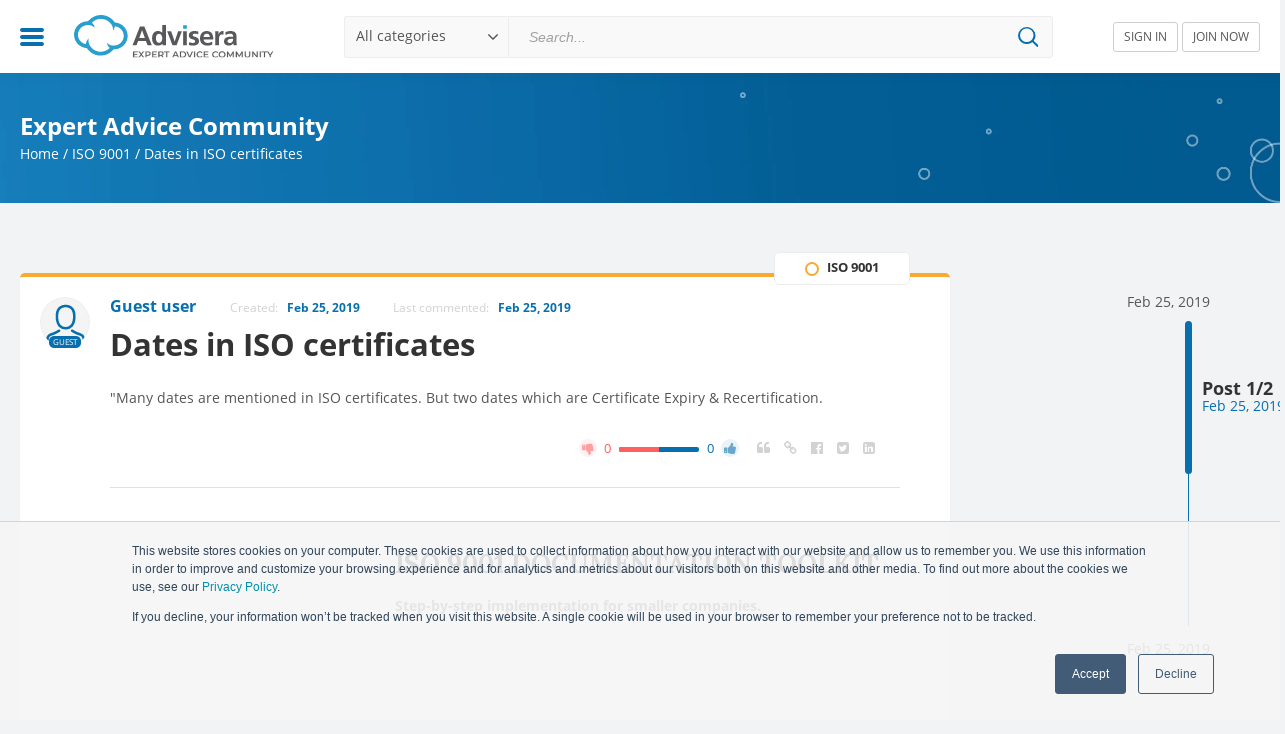

--- FILE ---
content_type: text/html; charset=UTF-8
request_url: https://community.advisera.com/topic/dates-in-iso-certificates/
body_size: 13617
content:
<!DOCTYPE HTML>
<!--[if IE]>
<script type="text/javascript">window.location = "https://community.advisera.com/browser-update/";</script>
<![endif]-->
<html lang="en">

<head>
    <meta charset="utf-8">
    <meta name="format-detection" content="telephone=no">
    <meta name='viewport' content='width=device-width, initial-scale=1.0, maximum-scale=1.0, user-scalable=0' />
    <meta name="google-site-verification" content="69hKdI-LQH0McXIfGQwPWmQJHCKvwTBeGWXdBs5MVeI" />
    
<!-- Search Engine Optimization by Rank Math PRO - https://rankmath.com/ -->
<title>Dates in ISO certificates</title>
<link data-rocket-preload as="style" href="https://fonts.googleapis.com/css?family=Lora%3A400%2C700&#038;subset=latin-ext&#038;display=swap" rel="preload">
<link href="https://fonts.googleapis.com/css?family=Lora%3A400%2C700&#038;subset=latin-ext&#038;display=swap" media="print" onload="this.media=&#039;all&#039;" rel="stylesheet">
<noscript data-wpr-hosted-gf-parameters=""><link rel="stylesheet" href="https://fonts.googleapis.com/css?family=Lora%3A400%2C700&#038;subset=latin-ext&#038;display=swap"></noscript>
<meta name="description" content="&quot;Many dates are mentioned in ISO certificates. But two dates which are Certificate Expiry &amp; Recertification."/>
<meta name="robots" content="follow, index, max-snippet:-1, max-video-preview:-1, max-image-preview:large"/>
<link rel="canonical" href="https://community.advisera.com/topic/dates-in-iso-certificates/" />
<meta property="og:locale" content="en_US" />
<meta property="og:type" content="article" />
<meta property="og:title" content="Dates in ISO certificates" />
<meta property="og:description" content="&quot;Many dates are mentioned in ISO certificates. But two dates which are Certificate Expiry &amp; Recertification." />
<meta property="og:url" content="https://community.advisera.com/topic/dates-in-iso-certificates/" />
<meta property="og:site_name" content="Expert Advice Community" />
<meta property="og:image" content="https://community.advisera.com/wp-content/uploads/2019/11/advisera-social.png" />
<meta property="og:image:secure_url" content="https://community.advisera.com/wp-content/uploads/2019/11/advisera-social.png" />
<meta property="og:image:width" content="1200" />
<meta property="og:image:height" content="630" />
<meta property="og:image:alt" content="Dates in ISO certificates" />
<meta property="og:image:type" content="image/png" />
<meta property="article:published_time" content="2019-02-25T09:50:39+00:00" />
<meta name="twitter:card" content="summary_large_image" />
<meta name="twitter:title" content="Dates in ISO certificates" />
<meta name="twitter:description" content="&quot;Many dates are mentioned in ISO certificates. But two dates which are Certificate Expiry &amp; Recertification." />
<meta name="twitter:image" content="https://community.advisera.com/wp-content/uploads/2019/11/advisera-social.png" />
<script type="application/ld+json" class="rank-math-schema-pro">{"@context":"https://schema.org","@graph":[{"@type":"Organization","@id":"https://community.advisera.com/#organization","name":"Advisera Expert Solutions Ltd","logo":{"@type":"ImageObject","@id":"https://community.advisera.com/#logo","url":"https://community.advisera.com/wp-content/uploads/2019/11/advisera-logo.png","contentUrl":"https://community.advisera.com/wp-content/uploads/2019/11/advisera-logo.png","caption":"Expert Advice Community","inLanguage":"en-US","width":"819","height":"207"}},{"@type":"WebSite","@id":"https://community.advisera.com/#website","url":"https://community.advisera.com","name":"Expert Advice Community","publisher":{"@id":"https://community.advisera.com/#organization"},"inLanguage":"en-US"},{"@type":"ImageObject","@id":"https://community.advisera.com/wp-content/uploads/2019/11/advisera-social.png","url":"https://community.advisera.com/wp-content/uploads/2019/11/advisera-social.png","width":"1200","height":"630","inLanguage":"en-US"},{"@type":"BreadcrumbList","@id":"https://community.advisera.com/topic/dates-in-iso-certificates/#breadcrumb","itemListElement":[{"@type":"ListItem","position":"1","item":{"@id":"https://community.advisera.com","name":"Home"}},{"@type":"ListItem","position":"2","item":{"@id":"https://community.advisera.com/discussion/iso-9001/","name":"ISO 9001"}},{"@type":"ListItem","position":"3","item":{"@id":"https://community.advisera.com/topic/dates-in-iso-certificates/","name":"Dates in ISO certificates"}}]},{"@type":"WebPage","@id":"https://community.advisera.com/topic/dates-in-iso-certificates/#webpage","url":"https://community.advisera.com/topic/dates-in-iso-certificates/","name":"Dates in ISO certificates","datePublished":"2019-02-25T09:50:39+00:00","dateModified":"2019-02-25T09:50:39+00:00","isPartOf":{"@id":"https://community.advisera.com/#website"},"primaryImageOfPage":{"@id":"https://community.advisera.com/wp-content/uploads/2019/11/advisera-social.png"},"inLanguage":"en-US","breadcrumb":{"@id":"https://community.advisera.com/topic/dates-in-iso-certificates/#breadcrumb"}},{"@type":"Person","@id":"https://community.advisera.com/topic/dates-in-iso-certificates/#author","name":"Guest user","image":{"@type":"ImageObject","@id":"https://secure.gravatar.com/avatar/5c199d92066a2dc3d84904dfc5bed3b287401b49aa1b974df9d23ddc67adc53b?s=96&amp;d=mm&amp;r=g","url":"https://secure.gravatar.com/avatar/5c199d92066a2dc3d84904dfc5bed3b287401b49aa1b974df9d23ddc67adc53b?s=96&amp;d=mm&amp;r=g","caption":"Guest user","inLanguage":"en-US"},"worksFor":{"@id":"https://community.advisera.com/#organization"}},{"@type":"Article","headline":"Dates in ISO certificates","datePublished":"2019-02-25T09:50:39+00:00","dateModified":"2019-02-25T09:50:39+00:00","articleSection":"ISO 9001","author":{"@id":"https://community.advisera.com/topic/dates-in-iso-certificates/#author","name":"Guest user"},"publisher":{"@id":"https://community.advisera.com/#organization"},"description":"&quot;Many dates are mentioned in ISO certificates. But two dates which are Certificate Expiry &amp; Recertification.","name":"Dates in ISO certificates","@id":"https://community.advisera.com/topic/dates-in-iso-certificates/#richSnippet","isPartOf":{"@id":"https://community.advisera.com/topic/dates-in-iso-certificates/#webpage"},"image":{"@id":"https://community.advisera.com/wp-content/uploads/2019/11/advisera-social.png"},"inLanguage":"en-US","mainEntityOfPage":{"@id":"https://community.advisera.com/topic/dates-in-iso-certificates/#webpage"}}]}</script>
<!-- /Rank Math WordPress SEO plugin -->

<link href='https://fonts.gstatic.com' crossorigin rel='preconnect' />
<link rel="alternate" title="oEmbed (JSON)" type="application/json+oembed" href="https://community.advisera.com/wp-json/oembed/1.0/embed?url=https%3A%2F%2Fcommunity.advisera.com%2Ftopic%2Fdates-in-iso-certificates%2F" />
<link rel="alternate" title="oEmbed (XML)" type="text/xml+oembed" href="https://community.advisera.com/wp-json/oembed/1.0/embed?url=https%3A%2F%2Fcommunity.advisera.com%2Ftopic%2Fdates-in-iso-certificates%2F&#038;format=xml" />
<style id='wp-img-auto-sizes-contain-inline-css' type='text/css'>
img:is([sizes=auto i],[sizes^="auto," i]){contain-intrinsic-size:3000px 1500px}
/*# sourceURL=wp-img-auto-sizes-contain-inline-css */
</style>
<style id='wp-emoji-styles-inline-css' type='text/css'>

	img.wp-smiley, img.emoji {
		display: inline !important;
		border: none !important;
		box-shadow: none !important;
		height: 1em !important;
		width: 1em !important;
		margin: 0 0.07em !important;
		vertical-align: -0.1em !important;
		background: none !important;
		padding: 0 !important;
	}
/*# sourceURL=wp-emoji-styles-inline-css */
</style>
<style id='classic-theme-styles-inline-css' type='text/css'>
/*! This file is auto-generated */
.wp-block-button__link{color:#fff;background-color:#32373c;border-radius:9999px;box-shadow:none;text-decoration:none;padding:calc(.667em + 2px) calc(1.333em + 2px);font-size:1.125em}.wp-block-file__button{background:#32373c;color:#fff;text-decoration:none}
/*# sourceURL=/wp-includes/css/classic-themes.min.css */
</style>
<link data-minify="1" rel='stylesheet' id='single-topic-css' href='https://community.advisera.com/wp-content/cache/min/1/wp-content/themes/eac/public/single-topic.css?ver=1767945568' type='text/css' media='all' />
<link rel="https://api.w.org/" href="https://community.advisera.com/wp-json/" /><link rel="EditURI" type="application/rsd+xml" title="RSD" href="https://community.advisera.com/xmlrpc.php?rsd" />
<meta name="generator" content="WordPress 6.9" />
<link rel='shortlink' href='https://community.advisera.com/?p=5631' />
<link rel="icon" href="https://community.advisera.com/wp-content/uploads/2019/09/favicon-2.png" sizes="32x32" />
<link rel="icon" href="https://community.advisera.com/wp-content/uploads/2019/09/favicon-2.png" sizes="192x192" />
<link rel="apple-touch-icon" href="https://community.advisera.com/wp-content/uploads/2019/09/favicon-2.png" />
<meta name="msapplication-TileImage" content="https://community.advisera.com/wp-content/uploads/2019/09/favicon-2.png" />
		<style type="text/css" id="wp-custom-css">
			.recaptcha-wrapper {
    width: 100%;
    max-width: 100%;
    overflow: hidden;
    margin: 10px 0;
}
.recaptcha-wrapper .cf-turnstile iframe {
	width: 100% !important;
}		</style>
		<noscript><style id="rocket-lazyload-nojs-css">.rll-youtube-player, [data-lazy-src]{display:none !important;}</style></noscript>    <link rel="dns-prefetch" href="https://connect.facebook.net">
    <link rel="dns-prefetch" href="https://www.googletagmanager.com">
    <link rel="dns-prefetch" href="https://fonts.gstatic.com">
    <link rel="dns-prefetch" href="https://www.gstatic.com">
    <link rel="dns-prefetch" href="https://www.google.com">
    <link data-minify="1" rel="preload" as="style" href="https://community.advisera.com/wp-content/cache/min/1/wp-content/themes/eac/public/fonts.css?ver=1767945550">
    <link data-minify="1" rel="stylesheet" type="text/css" href="https://community.advisera.com/wp-content/cache/min/1/wp-content/themes/eac/public/fonts.css?ver=1767945550">
    

    <script type="text/javascript">
        if (navigator.appName.indexOf("Internet Explorer") !== -1 || navigator.userAgent.match(/Trident.*rv[ :]*11\./)) {
            window.location = "https://community.advisera.com/browser-update/";
        }
    </script>
            <script>
            (function(w, d, s, l, i) {
                w[l] = w[l] || [];
                w[l].push({
                    'gtm.start': new Date().getTime(),
                    event: 'gtm.js'
                });
                var f = d.getElementsByTagName(s)[0],
                    j = d.createElement(s),
                    dl = l != 'dataLayer' ? '&l=' + l : '';
                j.async = true;
                j.src =
                    'https://www.googletagmanager.com/gtm.js?id=' + i + dl;
                f.parentNode.insertBefore(j, f);
            })(window, document, 'script', 'dataLayer', 'GTM-W8Z7FV');
        </script>
    <style id='global-styles-inline-css' type='text/css'>
:root{--wp--preset--aspect-ratio--square: 1;--wp--preset--aspect-ratio--4-3: 4/3;--wp--preset--aspect-ratio--3-4: 3/4;--wp--preset--aspect-ratio--3-2: 3/2;--wp--preset--aspect-ratio--2-3: 2/3;--wp--preset--aspect-ratio--16-9: 16/9;--wp--preset--aspect-ratio--9-16: 9/16;--wp--preset--color--black: #000000;--wp--preset--color--cyan-bluish-gray: #abb8c3;--wp--preset--color--white: #ffffff;--wp--preset--color--pale-pink: #f78da7;--wp--preset--color--vivid-red: #cf2e2e;--wp--preset--color--luminous-vivid-orange: #ff6900;--wp--preset--color--luminous-vivid-amber: #fcb900;--wp--preset--color--light-green-cyan: #7bdcb5;--wp--preset--color--vivid-green-cyan: #00d084;--wp--preset--color--pale-cyan-blue: #8ed1fc;--wp--preset--color--vivid-cyan-blue: #0693e3;--wp--preset--color--vivid-purple: #9b51e0;--wp--preset--gradient--vivid-cyan-blue-to-vivid-purple: linear-gradient(135deg,rgb(6,147,227) 0%,rgb(155,81,224) 100%);--wp--preset--gradient--light-green-cyan-to-vivid-green-cyan: linear-gradient(135deg,rgb(122,220,180) 0%,rgb(0,208,130) 100%);--wp--preset--gradient--luminous-vivid-amber-to-luminous-vivid-orange: linear-gradient(135deg,rgb(252,185,0) 0%,rgb(255,105,0) 100%);--wp--preset--gradient--luminous-vivid-orange-to-vivid-red: linear-gradient(135deg,rgb(255,105,0) 0%,rgb(207,46,46) 100%);--wp--preset--gradient--very-light-gray-to-cyan-bluish-gray: linear-gradient(135deg,rgb(238,238,238) 0%,rgb(169,184,195) 100%);--wp--preset--gradient--cool-to-warm-spectrum: linear-gradient(135deg,rgb(74,234,220) 0%,rgb(151,120,209) 20%,rgb(207,42,186) 40%,rgb(238,44,130) 60%,rgb(251,105,98) 80%,rgb(254,248,76) 100%);--wp--preset--gradient--blush-light-purple: linear-gradient(135deg,rgb(255,206,236) 0%,rgb(152,150,240) 100%);--wp--preset--gradient--blush-bordeaux: linear-gradient(135deg,rgb(254,205,165) 0%,rgb(254,45,45) 50%,rgb(107,0,62) 100%);--wp--preset--gradient--luminous-dusk: linear-gradient(135deg,rgb(255,203,112) 0%,rgb(199,81,192) 50%,rgb(65,88,208) 100%);--wp--preset--gradient--pale-ocean: linear-gradient(135deg,rgb(255,245,203) 0%,rgb(182,227,212) 50%,rgb(51,167,181) 100%);--wp--preset--gradient--electric-grass: linear-gradient(135deg,rgb(202,248,128) 0%,rgb(113,206,126) 100%);--wp--preset--gradient--midnight: linear-gradient(135deg,rgb(2,3,129) 0%,rgb(40,116,252) 100%);--wp--preset--font-size--small: 13px;--wp--preset--font-size--medium: 20px;--wp--preset--font-size--large: 36px;--wp--preset--font-size--x-large: 42px;--wp--preset--spacing--20: 0.44rem;--wp--preset--spacing--30: 0.67rem;--wp--preset--spacing--40: 1rem;--wp--preset--spacing--50: 1.5rem;--wp--preset--spacing--60: 2.25rem;--wp--preset--spacing--70: 3.38rem;--wp--preset--spacing--80: 5.06rem;--wp--preset--shadow--natural: 6px 6px 9px rgba(0, 0, 0, 0.2);--wp--preset--shadow--deep: 12px 12px 50px rgba(0, 0, 0, 0.4);--wp--preset--shadow--sharp: 6px 6px 0px rgba(0, 0, 0, 0.2);--wp--preset--shadow--outlined: 6px 6px 0px -3px rgb(255, 255, 255), 6px 6px rgb(0, 0, 0);--wp--preset--shadow--crisp: 6px 6px 0px rgb(0, 0, 0);}:where(.is-layout-flex){gap: 0.5em;}:where(.is-layout-grid){gap: 0.5em;}body .is-layout-flex{display: flex;}.is-layout-flex{flex-wrap: wrap;align-items: center;}.is-layout-flex > :is(*, div){margin: 0;}body .is-layout-grid{display: grid;}.is-layout-grid > :is(*, div){margin: 0;}:where(.wp-block-columns.is-layout-flex){gap: 2em;}:where(.wp-block-columns.is-layout-grid){gap: 2em;}:where(.wp-block-post-template.is-layout-flex){gap: 1.25em;}:where(.wp-block-post-template.is-layout-grid){gap: 1.25em;}.has-black-color{color: var(--wp--preset--color--black) !important;}.has-cyan-bluish-gray-color{color: var(--wp--preset--color--cyan-bluish-gray) !important;}.has-white-color{color: var(--wp--preset--color--white) !important;}.has-pale-pink-color{color: var(--wp--preset--color--pale-pink) !important;}.has-vivid-red-color{color: var(--wp--preset--color--vivid-red) !important;}.has-luminous-vivid-orange-color{color: var(--wp--preset--color--luminous-vivid-orange) !important;}.has-luminous-vivid-amber-color{color: var(--wp--preset--color--luminous-vivid-amber) !important;}.has-light-green-cyan-color{color: var(--wp--preset--color--light-green-cyan) !important;}.has-vivid-green-cyan-color{color: var(--wp--preset--color--vivid-green-cyan) !important;}.has-pale-cyan-blue-color{color: var(--wp--preset--color--pale-cyan-blue) !important;}.has-vivid-cyan-blue-color{color: var(--wp--preset--color--vivid-cyan-blue) !important;}.has-vivid-purple-color{color: var(--wp--preset--color--vivid-purple) !important;}.has-black-background-color{background-color: var(--wp--preset--color--black) !important;}.has-cyan-bluish-gray-background-color{background-color: var(--wp--preset--color--cyan-bluish-gray) !important;}.has-white-background-color{background-color: var(--wp--preset--color--white) !important;}.has-pale-pink-background-color{background-color: var(--wp--preset--color--pale-pink) !important;}.has-vivid-red-background-color{background-color: var(--wp--preset--color--vivid-red) !important;}.has-luminous-vivid-orange-background-color{background-color: var(--wp--preset--color--luminous-vivid-orange) !important;}.has-luminous-vivid-amber-background-color{background-color: var(--wp--preset--color--luminous-vivid-amber) !important;}.has-light-green-cyan-background-color{background-color: var(--wp--preset--color--light-green-cyan) !important;}.has-vivid-green-cyan-background-color{background-color: var(--wp--preset--color--vivid-green-cyan) !important;}.has-pale-cyan-blue-background-color{background-color: var(--wp--preset--color--pale-cyan-blue) !important;}.has-vivid-cyan-blue-background-color{background-color: var(--wp--preset--color--vivid-cyan-blue) !important;}.has-vivid-purple-background-color{background-color: var(--wp--preset--color--vivid-purple) !important;}.has-black-border-color{border-color: var(--wp--preset--color--black) !important;}.has-cyan-bluish-gray-border-color{border-color: var(--wp--preset--color--cyan-bluish-gray) !important;}.has-white-border-color{border-color: var(--wp--preset--color--white) !important;}.has-pale-pink-border-color{border-color: var(--wp--preset--color--pale-pink) !important;}.has-vivid-red-border-color{border-color: var(--wp--preset--color--vivid-red) !important;}.has-luminous-vivid-orange-border-color{border-color: var(--wp--preset--color--luminous-vivid-orange) !important;}.has-luminous-vivid-amber-border-color{border-color: var(--wp--preset--color--luminous-vivid-amber) !important;}.has-light-green-cyan-border-color{border-color: var(--wp--preset--color--light-green-cyan) !important;}.has-vivid-green-cyan-border-color{border-color: var(--wp--preset--color--vivid-green-cyan) !important;}.has-pale-cyan-blue-border-color{border-color: var(--wp--preset--color--pale-cyan-blue) !important;}.has-vivid-cyan-blue-border-color{border-color: var(--wp--preset--color--vivid-cyan-blue) !important;}.has-vivid-purple-border-color{border-color: var(--wp--preset--color--vivid-purple) !important;}.has-vivid-cyan-blue-to-vivid-purple-gradient-background{background: var(--wp--preset--gradient--vivid-cyan-blue-to-vivid-purple) !important;}.has-light-green-cyan-to-vivid-green-cyan-gradient-background{background: var(--wp--preset--gradient--light-green-cyan-to-vivid-green-cyan) !important;}.has-luminous-vivid-amber-to-luminous-vivid-orange-gradient-background{background: var(--wp--preset--gradient--luminous-vivid-amber-to-luminous-vivid-orange) !important;}.has-luminous-vivid-orange-to-vivid-red-gradient-background{background: var(--wp--preset--gradient--luminous-vivid-orange-to-vivid-red) !important;}.has-very-light-gray-to-cyan-bluish-gray-gradient-background{background: var(--wp--preset--gradient--very-light-gray-to-cyan-bluish-gray) !important;}.has-cool-to-warm-spectrum-gradient-background{background: var(--wp--preset--gradient--cool-to-warm-spectrum) !important;}.has-blush-light-purple-gradient-background{background: var(--wp--preset--gradient--blush-light-purple) !important;}.has-blush-bordeaux-gradient-background{background: var(--wp--preset--gradient--blush-bordeaux) !important;}.has-luminous-dusk-gradient-background{background: var(--wp--preset--gradient--luminous-dusk) !important;}.has-pale-ocean-gradient-background{background: var(--wp--preset--gradient--pale-ocean) !important;}.has-electric-grass-gradient-background{background: var(--wp--preset--gradient--electric-grass) !important;}.has-midnight-gradient-background{background: var(--wp--preset--gradient--midnight) !important;}.has-small-font-size{font-size: var(--wp--preset--font-size--small) !important;}.has-medium-font-size{font-size: var(--wp--preset--font-size--medium) !important;}.has-large-font-size{font-size: var(--wp--preset--font-size--large) !important;}.has-x-large-font-size{font-size: var(--wp--preset--font-size--x-large) !important;}
/*# sourceURL=global-styles-inline-css */
</style>
<meta name="generator" content="WP Rocket 3.20.3" data-wpr-features="wpr_lazyload_images wpr_minify_css wpr_desktop" /></head>

<body class="wp-singular adpress_topic-template-default single single-adpress_topic postid-5631 wp-theme-eac">
    
                    <!-- Google Tag Manager (noscript) -->
            <noscript><iframe src="https://www.googletagmanager.com/ns.html?id=GTM-W8Z7FV" height="0" width="0" style="display:none;visibility:hidden"></iframe></noscript>
            <!-- End Google Tag Manager (noscript) -->
        
        <script type="text/javascript">
            window.isHome = "";
            window.isLoggedIn = false;
            window.visitorsCanVote = 1;
            window.apiRoot = "https://community.advisera.com";
            window.canAssignTopics = ""
            window.canPinTopics = ""
            window.profileUrl = "https://community.advisera.com/user/{display_name}/{id}/";
            window.searchTagsUrl = "https://community.advisera.com/wp-json/adpress-tags/search";
            window.searchTagsByIdUrl = "https://community.advisera.com/wp-json/adpress-tags/get-by-ids";
            window.searchItemsUrl = "https://community.advisera.com/wp-json/adpress-topics/get-search-suggestions";
            //SEARCH TAGS BY ID URL
            //window.searchTagsByIdUrl = "https://community.advisera.com/wp-json/adpress-tags/search";

            //SAVE OR REMOVE BOOKMARK URL
            window.bookmarkUrl = "https://community.advisera.com/wp-json/adpress-bookmarks/bookmark/store";
            window.assignUrl = "https://community.advisera.com/wp-json/adpress-bookmarks/bookmark/assign";

            window.findUserUrl = "https://community.advisera.com/wp-json/users/find";
            window.wpNonce = "5eeaafa5b9";
            window.loginURL = "https://community.advisera.com/sign-in/";
            window.tinyMCEMentionsStylesUrl = "https://community.advisera.com/wp-content/themes/eac/public/tinymce-custom.css";
            window.textMentionSomeone = "Start typing someone's name to mention";
            window.textPost = "Post ";
            window.defaultErrorMessage = "An error occurred please try again";
            window.textVerificationEmailSent = "We've sent you an email with an activation link. Please check your inbox and follow the instructions in the email.";
            window.defaultSuccessMessage = "Success!";
            window.php_session = [];
            window.profileImageUploadUrl = "https://community.advisera.com/wp-json/user/change-profile-image";
            window.changePasswordUrl = "https://community.advisera.com/wp-json/user/change-password";
            window.redirectUserUrl = "https://community.advisera.com/user/redirect/{id}/";
            window.resendVerificationEmail = "https://community.advisera.com/wp-json/user/resend-verification-email";
                            window.myUser = {"user_email":null,"ID":0};
            
            window.pinTopicUrl = "https://community.advisera.com/wp-json/pinned-topics/pinned-topic/store";

            //JS TEXT
            window.copiedText = 'Copied';
            window.saveBookmark = 'Bookmark saved';
            window.deleteBookmark = 'Bookmark deleted';
            window.selectText = 'Select';
            window.sendingEmail = 'Sending email';
            window.noResultsFoundText = 'No results found for {{query}}';

            //JS default image
            window.defaultUserImage = 'https://community.advisera.com/wp-content/themes/eac/public/img/user-dummy2.svg';

            window.addExtraEditorPlugin = function(plugin) {

                if (!window.extraEditorPlugins) {
                    window.extraEditorPlugins = '';
                }

                window.extraEditorPlugins += ' ' + plugin + ' ';
            };

            window.addExtraToolbarPlugin = function(plugin) {

                if (!window.extraToolbarPlugins) {
                    window.extraToolbarPlugins = '';
                }

                window.extraToolbarPlugins += ' ' + plugin + ' ';
            };



                    </script>
        
        <div data-rocket-location-hash="081ca16f9c1c750218348a9e02a576e5" class="Alertify">
	<ul>
		
	</ul>
</div>        
        <header data-rocket-location-hash="33bf50db96d00c94b337b875418c7765" class="site_header">
            <div data-rocket-location-hash="6f393f0a02ff7b022d4fc138495a57b5" class="Header">
                <div data-rocket-location-hash="8d931b4b1993cf386dfdeb9d2ccb71cf" class="Header--menu">
                    <a href="#" class="Header--hamburger" id="toogle_menu"></a>
                    <div class="Header--mainMenu" id="mainMenu_dropdown">
                        <div class="Header--mainMenu__top">
                            <div class="Header--mainMenu__utility_menu">
                                <ul>
                                    <li class=""><a href="https://community.advisera.com" class="Link">New threads</a></li>
                                    <li class=""><a href="https://community.advisera.com/?sortBy=top-rated" class="Link">Top rated</a></li>
                                </ul>
                                <ul>
                                    <li class=""><a href="https://community.advisera.com/?sortBy=last-commented" class="Link">Last commented</a></li>
                                    <li class=""><a href="https://community.advisera.com/?sortBy=most-commented" class="Link">Most commented</a></li>
                                </ul>
                            </div>
                        </div>
                        <div class="Header--mainMenu__middle">
                            <div class="Header--mainMenu__category_menu">
                                <ul>
                                                                                                                        <li>
                                                                                        <a href="https://community.advisera.com/discussion/iso-9001/" class="link" data-value="9">
                                                <i class="categoryCirlce" style="border-color: #f7ab33"></i>
                                                <span>ISO 9001</span>
                                            </a>
                                            </li>
                                                                                                                            <li>
                                                                                        <a href="https://community.advisera.com/discussion/iso-27001-iso-22301/" class="link" data-value="10">
                                                <i class="categoryCirlce" style="border-color: #748b97"></i>
                                                <span>ISO 27001 &amp; 22301</span>
                                            </a>
                                            </li>
                                                                                                                            <li>
                                                                                        <a href="https://community.advisera.com/discussion/eu-gdpr/" class="link" data-value="11">
                                                <i class="categoryCirlce" style="border-color: #4296f0"></i>
                                                <span>EU GDPR</span>
                                            </a>
                                            </li>
                                                                                                                            <li>
                                                                                        <a href="https://community.advisera.com/discussion/iso-13485-eu-mdr/" class="link" data-value="17">
                                                <i class="categoryCirlce" style="border-color: #20c3a8"></i>
                                                <span>ISO 13485 &amp; EU MDR</span>
                                            </a>
                                            </li>
                                                                                                                            <li>
                                                                                        <a href="https://community.advisera.com/discussion/iso-14001/" class="link" data-value="21">
                                                <i class="categoryCirlce" style="border-color: #4c9d48"></i>
                                                <span>ISO 14001</span>
                                            </a>
                                            </li>
                                                                                                                            <li>
                                                                                        <a href="https://community.advisera.com/discussion/iso-45001-ohsas-18001/" class="link" data-value="30">
                                                <i class="categoryCirlce" style="border-color: #23c0f1"></i>
                                                <span>ISO 45001 / OHSAS 18001</span>
                                            </a>
                                            </li>
                                                                                                                            <li>
                                                                                        <a href="https://community.advisera.com/discussion/as9100/" class="link" data-value="35">
                                                <i class="categoryCirlce" style="border-color: #90a4e2"></i>
                                                <span>AS9100</span>
                                            </a>
                                            </li>
                                                                                                                            <li>
                                                                                        <a href="https://community.advisera.com/discussion/iatf-16949/" class="link" data-value="36">
                                                <i class="categoryCirlce" style="border-color: #9f4545"></i>
                                                <span>IATF 16949</span>
                                            </a>
                                            </li>
                                                                                                                            <li>
                                                                                        <a href="https://community.advisera.com/discussion/iso-17025/" class="link" data-value="37">
                                                <i class="categoryCirlce" style="border-color: #6da8b1"></i>
                                                <span>ISO 17025</span>
                                            </a>
                                            </li>
                                                                                                                            <li>
                                                                                        <a href="https://community.advisera.com/discussion/itil-iso-20000/" class="link" data-value="38">
                                                <i class="categoryCirlce" style="border-color: #0f75bc"></i>
                                                <span>ITIL &amp; ISO 20000</span>
                                            </a>
                                            </li>
                                                                        </ul>
                                                            </div>
                        </div>
                        <div class="Header--mainMenu__bottom">
                            <div class="menu-main-menu-container"><ul id="menu-main-menu" class="menu"><li id="menu-item-237" class="menu-item menu-item-type-custom menu-item-object-custom menu-item-237"><a target="_blank" href="https://advisera.com/">Advisera Home</a></li>
<li id="menu-item-330" class="menu-item menu-item-type-custom menu-item-object-custom menu-item-330"><a target="_blank" href="https://advisera.com/about/">About us</a></li>
<li id="menu-item-331" class="menu-item menu-item-type-custom menu-item-object-custom menu-item-331"><a target="_blank" href="https://help.advisera.com/">FAQ</a></li>
<li id="menu-item-332" class="menu-item menu-item-type-custom menu-item-object-custom menu-item-332"><a target="_blank" href="https://advisera.com/terms/">Privacy and Terms</a></li>
</ul></div>                        </div>
                    </div>
                </div>
                <div data-rocket-location-hash="76b4c1adbfeabd8acbb5011860986c9d" class="Header--logo">
                    <a href="https://community.advisera.com/">
                        <img width="200" height="47" data-no-lazy="1" alt="Advisera" src="https://community.advisera.com/wp-content/themes/eac/assets/img/advisera-expert-advice-community.svg" />
                    </a>
                </div>
                <div data-rocket-location-hash="84bac122f9d7d5f0cd804b68b239bf5a" class="Header--search">
                    <form id="searchForm" method="GET" action="/search/page/1/">
                        <!-- CUSTOM SELECT -->
                        <div class="Selectholder">
                            <input type="hidden" name="adpress-category" />
                            <div class="chosenValue"></div>
                            <div class="dropdown">
                                <ul>
                                                                            <li selected="selected"><a class="Link" data-value="">All categories</a></li>
                                    
                                                                                                                        <li>
                                                <a href="https://community.advisera.com/discussion/iso-9001/" class="Link" data-value="9">
                                                    <i class="categoryCirlce" style="border-color: #f7ab33"></i>
                                                    <span>ISO 9001</span>
                                                </a>
                                            </li>
                                                                                                                                                                <li>
                                                <a href="https://community.advisera.com/discussion/iso-27001-iso-22301/" class="Link" data-value="10">
                                                    <i class="categoryCirlce" style="border-color: #748b97"></i>
                                                    <span>ISO 27001 &amp; 22301</span>
                                                </a>
                                            </li>
                                                                                                                                                                <li>
                                                <a href="https://community.advisera.com/discussion/eu-gdpr/" class="Link" data-value="11">
                                                    <i class="categoryCirlce" style="border-color: #4296f0"></i>
                                                    <span>EU GDPR</span>
                                                </a>
                                            </li>
                                                                                                                                                                <li>
                                                <a href="https://community.advisera.com/discussion/iso-13485-eu-mdr/" class="Link" data-value="17">
                                                    <i class="categoryCirlce" style="border-color: #20c3a8"></i>
                                                    <span>ISO 13485 &amp; EU MDR</span>
                                                </a>
                                            </li>
                                                                                                                                                                <li>
                                                <a href="https://community.advisera.com/discussion/iso-14001/" class="Link" data-value="21">
                                                    <i class="categoryCirlce" style="border-color: #4c9d48"></i>
                                                    <span>ISO 14001</span>
                                                </a>
                                            </li>
                                                                                                                                                                <li>
                                                <a href="https://community.advisera.com/discussion/iso-45001-ohsas-18001/" class="Link" data-value="30">
                                                    <i class="categoryCirlce" style="border-color: #23c0f1"></i>
                                                    <span>ISO 45001 / OHSAS 18001</span>
                                                </a>
                                            </li>
                                                                                                                                                                <li>
                                                <a href="https://community.advisera.com/discussion/as9100/" class="Link" data-value="35">
                                                    <i class="categoryCirlce" style="border-color: #90a4e2"></i>
                                                    <span>AS9100</span>
                                                </a>
                                            </li>
                                                                                                                                                                <li>
                                                <a href="https://community.advisera.com/discussion/iatf-16949/" class="Link" data-value="36">
                                                    <i class="categoryCirlce" style="border-color: #9f4545"></i>
                                                    <span>IATF 16949</span>
                                                </a>
                                            </li>
                                                                                                                                                                <li>
                                                <a href="https://community.advisera.com/discussion/iso-17025/" class="Link" data-value="37">
                                                    <i class="categoryCirlce" style="border-color: #6da8b1"></i>
                                                    <span>ISO 17025</span>
                                                </a>
                                            </li>
                                                                                                                                                                <li>
                                                <a href="https://community.advisera.com/discussion/itil-iso-20000/" class="Link" data-value="38">
                                                    <i class="categoryCirlce" style="border-color: #0f75bc"></i>
                                                    <span>ITIL &amp; ISO 20000</span>
                                                </a>
                                            </li>
                                                                                                                                                </ul>
                            </div>
                        </div>
                        <!-- CUSTOM SELECT -->
                        <div class="Searchholder">
                            <div class="typeahead__container">
                                <div class="typeahead__field">
                                    <div class="typeahead__query">
                                        <input class="search-typeahead" name="search" autocomplete="off" type="text" placeholder="Search..." value="" />
                                    </div>
                                </div>
                            </div>
                            <div class="search-icon"></div>
                        </div>
                    </form>
                </div>
                <div data-rocket-location-hash="84cf01ba91236f4f97eaec248f639c06" class="Header--toggleSearch">
                    <a href="#" id="toogle_search"></a>
                </div>
                <div data-rocket-location-hash="a7bc76928df9d6e8dd69429a037edc63" class="Header--language">
                    <div class="Languageholder">
                        <select>
                            <option>HR</option>
                            <option>EN</option>
                        </select>
                    </div>
                </div>
                                    <div data-rocket-location-hash="ce16d9d4a510c939e5252d0d9f1605a3" class="Header--user phone">
                        <div class="Userdropdown">
                            <div class="Userimage"></div>
                            <i class="caret"></i>
                            <div class="dropdownMenu">
                                <div class="dropdown-arrow"></div>
                                <ul>
                                    <li><a href="https://community.advisera.com/sign-in/?redirect=https%3A%2F%2Fcommunity.advisera.com%2Ftopic%2Fdates-in-iso-certificates%2F" class="Link" rel="nofollow">Sign In</a></a></li>
                                    <li><a href="https://community.advisera.com/sign-up/?user" class="Link">Join Now</a></li>
                                </ul>
                            </div>
                        </div>
                    </div>
                    <div data-rocket-location-hash="e076c5215286b17dc0f40b331271f100" class="Header--signup">
                        <a href="https://community.advisera.com/sign-in/?redirect=https%3A%2F%2Fcommunity.advisera.com%2Ftopic%2Fdates-in-iso-certificates%2F" class="button small transparent sing-in" rel="nofollow">SIGN IN</a>
                        <a href="https://community.advisera.com/sign-up/?user" class="button small transparent sign-up">JOIN NOW</a>
                    </div>
                            </div>
        </header><script type="text/javascript">
    window.shouldDeleteTopicForm = false;
    //window.editorFormHeight = 93;
    window.addExtraEditorPlugin('autoresize');
    window.topicDate = "Feb 25, 2019";
    window.topic_id = 5631;
</script>
    <div data-rocket-location-hash="681150eb5211e96f5ec753133ef8d9c9" class="heading">
        <div data-rocket-location-hash="4359e41353bbb8c4456255ac32aa245f" class="sizer">
            <div data-rocket-location-hash="5c275d5f498b2c551af9e79c82b363eb" class="title_row">
                <h2>Expert Advice Community</h2><p class="breadcrumbs">
                    <span>
                        <span>
                            <a href="https://community.advisera.com">Home</a> / 
                            <a href="https://community.advisera.com/discussion/iso-9001/">ISO 9001</a> /  <span class="breadcrumb_last" aria-current="page">Dates in ISO certificates</span>
                        </span>
                    </span>
                </p>            </div>
        </div>
    </div>



    <div data-rocket-location-hash="6ad31a8cda43a6abc7492770e6a7f5c2" class="Topicheader--sticky" style="border-top-color: #f7ab33;">
            <div data-rocket-location-hash="7bc9f06f47ccf6f8470244cec87a682f" class="inner">
                            <div data-rocket-location-hash="284669fff7349804c8c8ef31c6412701" class="image">
                        <span class="user__tag">Guest</span>


                </div>
                        <div data-rocket-location-hash="013a4fd156f1ccfa06188c9361aded07" class="title">
                <h2>Dates in ISO certificates</h2>
            </div>
            <div data-rocket-location-hash="79e7560acb0a9633f39ab3ff373dd06d" class="utility">
                                    <a href="https://community.advisera.com/discussion/iso-9001/" class="Topic--categoryLink">
                        <i class="categoryCirlce" style="border-color: #f7ab33"></i>
                        <span>ISO 9001</span>
                    </a>
                                                                    <a href="https://community.advisera.com/topic/dates-in-iso-certificates/" class="Link copy-link inFixed"><i class="fa fa-link"></i></a>
            </div>
            <div data-rocket-location-hash="66d1dbad7c5aa7794d5afdf19df950a3" class="reply">
                <button class="replyToTopic button primary full"><i class="fa fa-reply" aria-hidden="true"></i>&nbsp;&nbsp;Reply</button>
            </div>
        </div>
        </div>

        <div data-rocket-location-hash="b915ef1b3d9c41748cd854ea2ff15d6e" class="comment_div"><i class="fa fa-quote-left"></i>&nbsp;&nbsp;Quote</div>

        <div data-rocket-location-hash="09def70e2a0cd4b18bc271fd6604bdf3" class="Topicouter">
            <div data-rocket-location-hash="568c865c72ddc82818ac6a70d6b914c0" class="Singletopic" data-author-id="496" data-display-name="Guest user">
                <div data-rocket-location-hash="c78026edd61b72171f9bf909b09f398f" class="content">
                                            <div class="Singletop--main" style="border-top-color: #f7ab33;">
                                                    <div class="Topic--holder">
                                <div class="Topic--heading">
                                    <a href="https://community.advisera.com/user/guest-user/496/" rel="nofollow" >
                                                                                    <div class="image">
                                                    <span class="user__tag">Guest</span>


                                            </div>
                                                                            </a>
                                    <div class="title">
                                        <div data-rocket-location-hash="49b60eb31ae3894a47bb8e7ed892f96e">
                                            <a href="https://community.advisera.com/user/guest-user/496/" class="Link username" rel="nofollow"><b>Guest user</b></a>
                                            <span class="lastEdit">
                                                Created:                                                 &nbsp;
                                                <span class="lastEdit--value">Feb 25, 2019</span>
                                            </span>
                                                                                            <span class="lastEdit">
                                                    Last commented:                                                     &nbsp;
                                                    <span class="lastEdit--value">Feb 25, 2019</span>
                                                </span>
                                                                                    </div>
                                        <h1>Dates in ISO certificates</h1>
                                    </div>
                                                                            <div class="Topic--categoryLink">
                                            <a href="https://community.advisera.com/discussion/iso-9001/" class="Topic--categoryLink--a">
                                                <i class="categoryCirlce" style="border-color: #f7ab33"></i>
                                                <span>ISO 9001</span>
                                            </a>
                                                                                    </div>
                                                                    </div>
                                <div class="Topic--content">
                                    "Many dates are mentioned in ISO certificates. But two dates which are Certificate Expiry &amp; Recertification.
                                </div>
                                <div class="Topic--actions">
                                                                        <div class="small-actions">
                                        <div class="votes">
                                                                                        <span class="Rating topic-rating topic-rating-5631">
                                                <span class="Rating--down downvote-topic " data-id="5631"><i class="fa fa-thumbs-down" aria-hidden="true"></i></span>
                                                <span class="VoteCount negative">0</span>
                                                <span class="Loader">
                                                    <span class="Negative" style="width: 50%"></span>
                                                </span>
                                                <span class="VoteCount positive">0</span>
                                                <span class="Rating--up upvote-topic" data-id="5631"><i class="fa fa-thumbs-up" aria-hidden="true"></i></span>
                                            </span>
                                        </div>
                                        <a href="#" class="Link comment_topic"><i class="fa fa-quote-left"></i></a>
                                                                                <a href="https://community.advisera.com/topic/dates-in-iso-certificates/" class="Link copy-link"><i class="fa fa-link"></i></a>
                                        <a href="#" class="Link"><i class="fa fa-facebook-official facebook-share"></i></a>
                                        <a href="#" class="Link"><i class="fa fa-twitter-square twitter-share"></i></a>
                                        <a href="#" class="Link"><i class="fa fa-linkedin-square linkedin-share"></i></a>
                                                                            </div>
                                </div>
                                <div class="Assign--topic">
    <h4>Assign topic to the user</h4>
    <i class="fa fa-times asignee-close-icon" aria-hidden="true"></i>
    <div class="form-holder">
        <div class="assigned-selected-user"></div>
                                    <label for="assignee_user">
                    Select user                </label>
                        <div class="form_control  ">
                                <input name="assignee_user"
                       type="text"
                       id="assignee_user"
                       placeholder="Start typing name..."
                       value=""
                                                                                     />
            </div>
            
        <p class="error small error-assignee_user" style="display: none"></p>
            </div>
    <p class="error small assigne-user-error-text" style="display: none">
        Please select user.    </p>
    <button class="button small primary do-assigment">Assign</a>
</div>
                                                            </div>
                            <div class="Topic--separator"></div>
                            <a href="https://advisera.com/9001academy/iso-9001-documentation-toolkit/" target="_blank" class="advisera-banner">
    <div class="ga-promo-banner" data-id="PROMO-BANNER" data-name="EAC | middle | toolkit | ISO 9001 Documentation toolkit" data-position="slot1" data-creative="middle-banner">
    <div class="container big-banner"><div class="banner-holder">
<div data-rocket-location-hash="efa223801f168af744cc18ff8f3cec47"><img class="img big" src="data:image/svg+xml,%3Csvg%20xmlns='http://www.w3.org/2000/svg'%20viewBox='0%200%200%200'%3E%3C/svg%3E" data-lazy-src="/wp-content/uploads/2020/04/ISO-9001-Toolkit-Document-Preview-Banner.png" /><noscript><img class="img big" src="/wp-content/uploads/2020/04/ISO-9001-Toolkit-Document-Preview-Banner.png" /></noscript></div>
<div>
<p class="title big">ISO 9001 DOCUMENTATION TOOLKIT</p>
<p class="text-line big">Step-by-step implementation for smaller companies.</p>
<p class="banner-link big">Find out more <img class="arrow-link" src="data:image/svg+xml,%3Csvg%20xmlns='http://www.w3.org/2000/svg'%20viewBox='0%200%200%200'%3E%3C/svg%3E" data-lazy-src="/wp-content/themes/eac/assets/img/ic_arrow.svg" /><noscript><img class="arrow-link" src="/wp-content/themes/eac/assets/img/ic_arrow.svg" /></noscript></p>

<div class="clearfix"></div>
</div>
</div></div><div class="container medium-banner"><div class="small-banner-holder">
<p class="title">ISO 9001 DOCUMENTATION TOOLKIT</p>
<p class="text-line">Step-by-step implementation for smaller companies.</p>

<div class="small-banner-text-button">
<p class="banner-link">Find out more <img class="arrow-link" src="data:image/svg+xml,%3Csvg%20xmlns='http://www.w3.org/2000/svg'%20viewBox='0%200%200%200'%3E%3C/svg%3E" data-lazy-src="/wp-content/themes/eac/assets/img/ic_arrow.svg" /><noscript><img class="arrow-link" src="/wp-content/themes/eac/assets/img/ic_arrow.svg" /></noscript></p>
<p class="image"><img class="img" src="data:image/svg+xml,%3Csvg%20xmlns='http://www.w3.org/2000/svg'%20viewBox='0%200%200%200'%3E%3C/svg%3E" data-lazy-src="/wp-content/uploads/2020/04/ISO-9001-Toolkit-Document-Preview-Banner-mobile.png" /><noscript><img class="img" src="/wp-content/uploads/2020/04/ISO-9001-Toolkit-Document-Preview-Banner-mobile.png" /></noscript></p>

</div>
</div></div><div class="container small-banner"><div class="small-banner-holder">
<p class="title">ISO 9001 DOCUMENTATION TOOLKIT</p>
<p class="text-line">Step-by-step implementation for smaller companies.</p>

<div class="small-banner-text-button">
<p class="banner-link">Find out more <img class="arrow-link" src="data:image/svg+xml,%3Csvg%20xmlns='http://www.w3.org/2000/svg'%20viewBox='0%200%200%200'%3E%3C/svg%3E" data-lazy-src="/wp-content/themes/eac/assets/img/ic_arrow.svg" /><noscript><img class="arrow-link" src="/wp-content/themes/eac/assets/img/ic_arrow.svg" /></noscript></p>
<p class="image"><img class="img" src="data:image/svg+xml,%3Csvg%20xmlns='http://www.w3.org/2000/svg'%20viewBox='0%200%200%200'%3E%3C/svg%3E" data-lazy-src="/wp-content/uploads/2020/04/ISO-9001-Toolkit-Document-Preview-Banner-mobile.png" /><noscript><img class="img" src="/wp-content/uploads/2020/04/ISO-9001-Toolkit-Document-Preview-Banner-mobile.png" /></noscript></p>

</div>
</div></div>
</div></a>
                            <div class="Topic--replies">
                                <div class="Replies">
                                                                        
                                        <div class="Reply " id="reply-5814" data-author-id="460" data-display-name="Carlos Pereira da Cruz" data-timeline-date="Feb 25, 2019">
        <div class="Reply--top">
        <a href="https://community.advisera.com/user/carlos-pereira-da-cruz/460/" rel="nofollow">
                            <div data-bg="https://expertadvicecommunity.s3.eu-central-1.amazonaws.com/images/128x128iqQE1OFaaCZNlXGxIkXp1725024897.jpg" class="image rocket-lazyload" style="">
                                            <span class="user__tag">Expert</span>


                </div>
                    </a>
        <div class="title">
            <a href="https://community.advisera.com/user/carlos-pereira-da-cruz/460/" class="Link" rel="nofollow">Carlos Pereira da Cruz</a>
            <span class="BestanswerTag hidden">
                <i class="fa fa-trophy" style="color: gold" aria-hidden="true"></i>
                <span>Best Answer:</span>
            </span>
            <span class="Timeago">Feb 25, 2019</span>
        </div>
    </div>
    <div class="Reply--content">
        <p>1. Which one is important?</p>
<p>Answer:  Both are important.</p>
<p>2. What is the meaning of these dates? </p>
<p>Answer:  Certificate expires date is the last day the certificate is valid. So, if you look to a certificate beyond the expire date you know it is no longer valid. Certification is valid for a cycle of three years. To avoid breaking the chain of certification, before a cycle ends an organization should recertify its management system. The recertification date is the last date to do it.</p>
<p>3. In an ISO Certificate Which date is mandatory to see? I mean if certification due date is lapped and Re-certification date is not lapped then Is certificate is valid?”</p>
<p>Answer: Certificate Expiry </p>
<p>The following material will provide you information about certification audits:<br />
- ISO 9001 – How to know whether ISO 9001 certificate is valid? - <a href="https://advisera.com//9001academy/blog/2018/05/23/how-to-know-whether-iso-9001-certificate-is-valid" class="content-link Link" target="_blank" >https://advisera.com//9001academy/blog/2018/05/23/how-to-know-whether-iso-9001-certificate-is-valid/</a><br />
- Surveillance visits vs. certification audits - <a href="https://advisera.com/27001academy/knowledgebase/surveillance-visits-vs-certification-audits/" class="content-link Link" target="_blank" >https://advisera.com/27001academy/knowledgebase/surveillance-visits-vs-certification-audits/</a><br />
- free online training ISO 9001:2015 Foundations Course – <a href="https://advisera.com/training/iso-9001-foundations-course/" class="content-link Link" target="_blank" >https://advisera.com/training/iso-9001-foundations-course/</a><br />
- book - Discover ISO 9001:2015 Through Practical Examples - <a href="https://advisera.com/books/discover-iso-9001-2015-through-practical-examples/" class="content-link Link" target="_blank" >https://advisera.com/books/discover-iso-9001-2015-through-practical-examples/</a></p>
    </div>
            <div class="Reply--User-Signature-simple">
                    </div>
        <div class="Reply--votes-and-quote"> 
        <a href="#" class="Link comment_reply"><i class="fa fa-quote-left"></i> Quote</a>
        <div class="votes">
        <span class="Rating reply-rating-5814">
            <span class="Rating--down downvote-comment " data-id="5814"><i class="fa fa-thumbs-down" aria-hidden="true"></i></span>
            <span class="VoteCount negative">0</span>
            <span class="Loader">
                <span class="Negative" style="width: 50%;"></span>
            </span>
            <span class="VoteCount positive">0</span>
            <span class="Rating--up upvote-comment " data-id="5814"><i class="fa fa-thumbs-up" aria-hidden="true"></i></span>
        </span>
        </div>
    </div>
</div>
                                                                    </div>
                            </div>
                            <!--
                    <div class="Topic--auth">
                        <a href="https://community.advisera.com/sign-in/?redirect=https%3A%2F%2Fcommunity.advisera.com%2Ftopic%2Fdates-in-iso-certificates%2F" class="Link active">Sign in</a>
                        <span>or</span>
                        <a href="https://community.advisera.com/sign-up/" class="Link active">Join Now</a>
                        <span>to comment.</span>
                    </div>-->
                            <div class="Topic--auth loggedIn Topic-comment-box" id="Topic-comment-box">
                                                                    <div class="image"></div>
                                                                <div class="content">
                                    <div class="left">
                                                                                    <h2>
                                                Comment as guest                                                <span class="guest-text">or  <a href='https://community.advisera.com/sign-in/?redirect=https%3A%2F%2Fcommunity.advisera.com%2Ftopic%2Fdates-in-iso-certificates%2F' class='Link' rel='nofollow'>Sign in</a></span>
                                            </h2>
                                                                            </div>
                                </div>
                            </div>
                            <div class="blue-separator"></div>
                            <div class="Topicreplyform">
                                <div class="inner">
                                    <form action="https://community.advisera.com/reply/store" method="POST" id="add_new_reply_form">
                                        <input type="hidden" id="g-recaptcha-response-reply-topic" name="g-recaptcha-response">
                                        <div class="form_control">
                                                            <div class="  holder-comment_content ">
                        <textarea name="comment_content"
                   data-gramm_editor="false"
                   data-gramm="false"
                   id="comment_content"
                   placeholder="Leave a reply..."
                    data-msg-required="Comment content is required"                    required                   class="tinymce  hidden-field"
                ></textarea>
        </div>
                <p class="error small error-comment_content" style="display: none"></p>
                                                </div>
                                        <p class="small">HTML tags are not allowed</p>
                                        <input type="hidden" name="comment_post_ID" value="5631">
                                        <input type="hidden" name="comment_parent" value="0">
                                                                                    <div class="guest-form-part">
                                                <div class="form_control">
                                                                                <label for="first_name">
                    Name *                </label>
                        <div class="form_control  ">
                                <input name="first_name"
                       type="text"
                       id="first_name"
                       placeholder="Your name"
                       value=""
                        required                                               data-msg-required="Name is required"                />
            </div>
            
        <p class="error small error-first_name" style="display: none"></p>
                                                        </div>
                                                <div class="form_control">
                                                                                <label for="user_email">
                    Email *                </label>
                        <div class="form_control  ">
                                <input name="user_email"
                       type="email"
                       id="user_email"
                       placeholder="Your email"
                       value=""
                        required                                               data-msg-required="Email is required"                />
            </div>
            
        <p class="error small error-user_email" style="display: none"></p>
                                                        </div>
                                            </div>
                                                                                <div class="controls-holder">
                                            <div class="checkboxes-holder">
                                                                                                    <div>
                                                                            <div class="form_control">
        
            <label class="Checkbox ">
                <input type="checkbox"
                                                  id="accept-privacy"
                                              name="accept_privacy"
                                                required                        data-msg-required="You must accept privacy"                       hidden/>
                <span class="icon"></span>
                <span class="text">I accept the <a href="https://advisera.com/terms/" class="Link rel="noreferrer" target="_blank">Privacy and Terms</a></span>
            </label>

            
                    </div>
        
        
        <p class="error small error-accept_privacy" style="display: none"></p>

                                                            </div>
                                                    <div>
                                                                            <div class="form_control">
        
            <label class="Checkbox ">
                <input type="checkbox"
                                                  id="receive_notifications"
                                              name="receive_notifications"
                                                                                             hidden/>
                <span class="icon"></span>
                <span class="text">Notify me when someone replies</span>
            </label>

            
                    </div>
        
        
        <p class="error small error-receive_notifications" style="display: none"></p>

                                                            </div>

                                                                                            </div>
                                            <div class="buttons-holder">
                                                <button class="primary small button" id="submit_new_reply_form">Post</button>
                                            </div>
                                        </div>
                                    </form>
                                </div>
                            </div>
                            </div>
                            <div class="timeline">
                                <div class="Scroller">
                                    <span class="Scroller--oldestDate">Feb 25, 2019</span>
                                    <br />
                                    <div class="Scroller--timeline">
                                        <div class="draggable">
                                            <span class="infobox">
                                                <span id="timelineIndex"></span>
                                                <span id="timelineDate"></span>
                                            </span>
                                        </div>
                                    </div>
                                    <br />
                                                                            <span class="Scroller--newestDate">Feb 25, 2019</span>
                                                                        <!--<span class="Scroller--newestDate">Feb 25</span>-->
                                </div>
                            </div>
                        </div>
                        <div data-rocket-location-hash="f9f8fff4ddc23b5dff9f7b60edb3239f" class="SuggestedTopicsContent">
                            <div class="SuggestedTopicsInner">
                                                                    <h2>Suggested Topics</h2>
                                    <div class="Suggestedtopics">
                                                                                                                                    <div class="Suggestedtopics--item" style="border-top-color: #f7ab33;">
                                                
                                                    <a href="https://community.advisera.com/user/guest-user/496/"  rel="nofollow">
                                                                                                                    <div class="Suggestedtopics--image"></div>
                                                                                                            </a>
                                                    <div class="Suggestedtopics--details">
                                                        <div class="Suggestedtopics--details__top">
                                                            <a href="https://community.advisera.com/user/guest-user/496/" class="Link active username" rel="nofollow">Guest user</a>
                                                            <span class="lastEdit">
                                                                Created:                                                                 &nbsp;
                                                                <span class="Link active"><b>Jan 31, 2018</b></span>
                                                            </span>
                                                                                                                            <a href="https://community.advisera.com/discussion/iso-9001/" class="Suggestedtopics--categoryLink">
                                                                    <i class="categoryCirlce" style="border-color: #f7ab33"></i>
                                                                    <span>ISO 9001</span>
                                                                </a>
                                                                                                                                                                                    </div>
                                                    </div>
                                                    <div class="Suggestedtopics--replies">
                                                        <span>Replies: </span>
                                                        <a href="https://community.advisera.com/topic/transition-from-iso-90012008/" class="Link active"><b>1</b></a>
                                                    </div>
                                                    <div class="Suggestedtopics--votes">
                                                        <div class="votes">
                                                            <span class="Rating topic-rating topic-rating-5126">
                                                                <span class="Rating--down vote-no " data-id="5126"><i class="fa fa-thumbs-down" aria-hidden="true"></i></span>
                                                                <span class="VoteCount negative">0</span>
                                                                <span class="Loader">
                                                                    <span class="Negative" style="width: 50%;"></span>
                                                                </span>
                                                                <span class="VoteCount positive">0</span>
                                                                <span class="Rating--up vote-no " data-id="5126"><i class="fa fa-thumbs-up" aria-hidden="true"></i></span>
                                                            </span>
                                                        </div>
                                                    </div>
                                                    <h2><a href="https://community.advisera.com/topic/transition-from-iso-90012008/" class="noLink">Transition from ISO 9001:2008</a></h2>
                                                    </div>
                                                                                                                                            <div class="Suggestedtopics--item" style="border-top-color: #f7ab33;">
                                                
                                                    <a href="https://community.advisera.com/user/guest-user/496/"  rel="nofollow">
                                                                                                                    <div class="Suggestedtopics--image"></div>
                                                                                                            </a>
                                                    <div class="Suggestedtopics--details">
                                                        <div class="Suggestedtopics--details__top">
                                                            <a href="https://community.advisera.com/user/guest-user/496/" class="Link active username" rel="nofollow">Guest user</a>
                                                            <span class="lastEdit">
                                                                Created:                                                                 &nbsp;
                                                                <span class="Link active"><b>Nov 03, 2023</b></span>
                                                            </span>
                                                                                                                            <a href="https://community.advisera.com/discussion/iso-9001/" class="Suggestedtopics--categoryLink">
                                                                    <i class="categoryCirlce" style="border-color: #f7ab33"></i>
                                                                    <span>ISO 9001</span>
                                                                </a>
                                                                                                                                                                                    </div>
                                                    </div>
                                                    <div class="Suggestedtopics--replies">
                                                        <span>Replies: </span>
                                                        <a href="https://community.advisera.com/topic/will-iso-90012015-be-updated-until-2030/" class="Link active"><b>1</b></a>
                                                    </div>
                                                    <div class="Suggestedtopics--votes">
                                                        <div class="votes">
                                                            <span class="Rating topic-rating topic-rating-13480">
                                                                <span class="Rating--down vote-no " data-id="13480"><i class="fa fa-thumbs-down" aria-hidden="true"></i></span>
                                                                <span class="VoteCount negative">0</span>
                                                                <span class="Loader">
                                                                    <span class="Negative" style="width: 0%;"></span>
                                                                </span>
                                                                <span class="VoteCount positive">1</span>
                                                                <span class="Rating--up vote-no " data-id="13480"><i class="fa fa-thumbs-up" aria-hidden="true"></i></span>
                                                            </span>
                                                        </div>
                                                    </div>
                                                    <h2><a href="https://community.advisera.com/topic/will-iso-90012015-be-updated-until-2030/" class="noLink">Will ISO 9001:2015 be updated until 2030?</a></h2>
                                                    </div>
                                                                                                                                            <div class="Suggestedtopics--item" style="border-top-color: #f7ab33;">
                                                
                                                    <a href="https://community.advisera.com/user/guest-user/496/"  rel="nofollow">
                                                                                                                    <div class="Suggestedtopics--image"></div>
                                                                                                            </a>
                                                    <div class="Suggestedtopics--details">
                                                        <div class="Suggestedtopics--details__top">
                                                            <a href="https://community.advisera.com/user/guest-user/496/" class="Link active username" rel="nofollow">Guest user</a>
                                                            <span class="lastEdit">
                                                                Created:                                                                 &nbsp;
                                                                <span class="Link active"><b>Oct 20, 2023</b></span>
                                                            </span>
                                                                                                                            <a href="https://community.advisera.com/discussion/iso-9001/" class="Suggestedtopics--categoryLink">
                                                                    <i class="categoryCirlce" style="border-color: #f7ab33"></i>
                                                                    <span>ISO 9001</span>
                                                                </a>
                                                                                                                                                                                    </div>
                                                    </div>
                                                    <div class="Suggestedtopics--replies">
                                                        <span>Replies: </span>
                                                        <a href="https://community.advisera.com/topic/procurement-and-iso-9001/" class="Link active"><b>1</b></a>
                                                    </div>
                                                    <div class="Suggestedtopics--votes">
                                                        <div class="votes">
                                                            <span class="Rating topic-rating topic-rating-13435">
                                                                <span class="Rating--down vote-no " data-id="13435"><i class="fa fa-thumbs-down" aria-hidden="true"></i></span>
                                                                <span class="VoteCount negative">0</span>
                                                                <span class="Loader">
                                                                    <span class="Negative" style="width: 0%;"></span>
                                                                </span>
                                                                <span class="VoteCount positive">0</span>
                                                                <span class="Rating--up vote-no " data-id="13435"><i class="fa fa-thumbs-up" aria-hidden="true"></i></span>
                                                            </span>
                                                        </div>
                                                    </div>
                                                    <h2><a href="https://community.advisera.com/topic/procurement-and-iso-9001/" class="noLink">Procurement and ISO 9001</a></h2>
                                                    </div>
                                                                                                </div>
                                                                                </div>
                            </div>
                        </div>
                </div>

                                	<script type="speculationrules">
{"prefetch":[{"source":"document","where":{"and":[{"href_matches":"/*"},{"not":{"href_matches":["/wp-*.php","/wp-admin/*","/wp-content/uploads/*","/wp-content/*","/wp-content/plugins/*","/wp-content/themes/eac/*","/*\\?(.+)"]}},{"not":{"selector_matches":"a[rel~=\"nofollow\"]"}},{"not":{"selector_matches":".no-prefetch, .no-prefetch a"}}]},"eagerness":"conservative"}]}
</script>
<script type="text/javascript" src="https://community.advisera.com/wp-includes/js/jquery/jquery.min.js?ver=3.7.1" id="jquery-core-js"></script>
<script type="text/javascript" id="main-js-extra">
/* <![CDATA[ */
var main = {"theme_url":"https://community.advisera.com/wp-content/themes/eac"};
//# sourceURL=main-js-extra
/* ]]> */
</script>
<script type="text/javascript" src="https://community.advisera.com/wp-content/themes/eac/public/main.js?ver=1.6.0" id="main-js"></script>
                    <script>
                        //CTA OTUBOUND
                        (function($) {
                            $(window).on('load', function() {
                                var SELECTORS = [
                                    '.small-actions .facebook-share',
                                    '.small-actions .twitter-share',
                                    '.small-actions .linkedin-share'
                                ];

                                for (var i = 0; i < SELECTORS.length; i++) {
                                    $.map($.makeArray($(SELECTORS[i])), cta_links);
                                }

                                function cta_links(link) {
                                    $(link).on('click', function(e) {
                                        var label = null;
                                        if ($(link).hasClass('facebook-share')) {
                                            label = 'Facebook share - ' + $(location).attr('href');
                                        } else if ($(link).hasClass('twitter-share')) {
                                            label = 'Twitter share - ' + $(location).attr('href');
                                        } else if ($(link).hasClass('linkedin-share')) {
                                            label = 'LinkedIn share - ' + $(location).attr('href');
                                        }
                                        if (window.dataLayer) {
                                            window.dataLayer.push({
                                                'event': 'GTMevent',
                                                'eventCategory': 'body',
                                                'eventAction': 'outbound-link-click',
                                                'eventLabel': label
                                            });
                                        }
                                    });
                                }
                            });
                        })(jQuery);
                    </script>
                <script>window.lazyLoadOptions=[{elements_selector:"img[data-lazy-src],.rocket-lazyload",data_src:"lazy-src",data_srcset:"lazy-srcset",data_sizes:"lazy-sizes",class_loading:"lazyloading",class_loaded:"lazyloaded",threshold:300,callback_loaded:function(element){if(element.tagName==="IFRAME"&&element.dataset.rocketLazyload=="fitvidscompatible"){if(element.classList.contains("lazyloaded")){if(typeof window.jQuery!="undefined"){if(jQuery.fn.fitVids){jQuery(element).parent().fitVids()}}}}}},{elements_selector:".rocket-lazyload",data_src:"lazy-src",data_srcset:"lazy-srcset",data_sizes:"lazy-sizes",class_loading:"lazyloading",class_loaded:"lazyloaded",threshold:300,}];window.addEventListener('LazyLoad::Initialized',function(e){var lazyLoadInstance=e.detail.instance;if(window.MutationObserver){var observer=new MutationObserver(function(mutations){var image_count=0;var iframe_count=0;var rocketlazy_count=0;mutations.forEach(function(mutation){for(var i=0;i<mutation.addedNodes.length;i++){if(typeof mutation.addedNodes[i].getElementsByTagName!=='function'){continue}
if(typeof mutation.addedNodes[i].getElementsByClassName!=='function'){continue}
images=mutation.addedNodes[i].getElementsByTagName('img');is_image=mutation.addedNodes[i].tagName=="IMG";iframes=mutation.addedNodes[i].getElementsByTagName('iframe');is_iframe=mutation.addedNodes[i].tagName=="IFRAME";rocket_lazy=mutation.addedNodes[i].getElementsByClassName('rocket-lazyload');image_count+=images.length;iframe_count+=iframes.length;rocketlazy_count+=rocket_lazy.length;if(is_image){image_count+=1}
if(is_iframe){iframe_count+=1}}});if(image_count>0||iframe_count>0||rocketlazy_count>0){lazyLoadInstance.update()}});var b=document.getElementsByTagName("body")[0];var config={childList:!0,subtree:!0};observer.observe(b,config)}},!1)</script><script data-no-minify="1" async src="https://community.advisera.com/wp-content/plugins/wp-rocket/assets/js/lazyload/17.8.3/lazyload.min.js"></script>	<footer data-rocket-location-hash="889762f264453f2010cadaac1d2719ef" class="footer">
		<div data-rocket-location-hash="685a00364dfa77927c4efdca2ee23a04" class="footer--top">
			<div>
								<h3>Our products</h3>
				<div class="menu-our-products-container"><ul id="menu-our-products" class="menu"><li id="menu-item-12" class="menu-item menu-item-type-custom menu-item-object-custom menu-item-12"><a target="_blank" href="https://advisera.com/conformio/">Online ISO compliance tool</a></li>
<li id="menu-item-8" class="menu-item menu-item-type-custom menu-item-object-custom menu-item-8"><a target="_blank" href="https://advisera.com/toolkits/">Documentation toolkits</a></li>
<li id="menu-item-9" class="menu-item menu-item-type-custom menu-item-object-custom menu-item-9"><a target="_blank" href="https://advisera.com/training/">Online courses</a></li>
<li id="menu-item-11" class="menu-item menu-item-type-custom menu-item-object-custom menu-item-11"><a target="_blank" href="https://advisera.com/experta/">Experta</a></li>
<li id="menu-item-10" class="menu-item menu-item-type-custom menu-item-object-custom menu-item-10"><a target="_blank" href="https://advisera.com/training-account/">Company Training Academy</a></li>
</ul></div>			</div>
			<div data-rocket-location-hash="b6b0b7b3ed8ce0d913fb6a421fffac8f" class="free-downloads">
								<h3>Free downloads</h3>
				<div class="menu-free-downloads-container"><ul id="menu-free-downloads" class="menu"><li id="menu-item-14" class="menu-item menu-item-type-custom menu-item-object-custom menu-item-14"><a target="_blank" href="https://advisera.com/resources/iso-27001-free-downloads/">ISO  27001 / ISO 22301</a></li>
<li id="menu-item-13653" class="menu-item menu-item-type-custom menu-item-object-custom menu-item-13653"><a href="https://advisera.com/nis-2/">NIS2</a></li>
<li id="menu-item-13654" class="menu-item menu-item-type-custom menu-item-object-custom menu-item-13654"><a href="https://advisera.com/dora/">DORA</a></li>
<li id="menu-item-13" class="menu-item menu-item-type-custom menu-item-object-custom menu-item-13"><a target="_blank" href="https://advisera.com/resources/eu-gdpr-free-downloads/">EU GDPR</a></li>
<li id="menu-item-15" class="menu-item menu-item-type-custom menu-item-object-custom menu-item-15"><a target="_blank" href="https://advisera.com/resources/iso-9001-free-downloads/">ISO 9001</a></li>
<li id="menu-item-337" class="menu-item menu-item-type-custom menu-item-object-custom menu-item-337"><a href="https://advisera.com/resources/iso-13485-free-downloads/">ISO 13485</a></li>
<li id="menu-item-16" class="menu-item menu-item-type-custom menu-item-object-custom menu-item-16"><a target="_blank" href="https://advisera.com/resources/iso-14001-free-downloads/">ISO 14001</a></li>
<li id="menu-item-17" class="menu-item menu-item-type-custom menu-item-object-custom menu-item-17"><a target="_blank" href="https://advisera.com/resources/iso-45001-free-downloads/">ISO 45001 / OHSAS 18001</a></li>
<li id="menu-item-338" class="menu-item menu-item-type-custom menu-item-object-custom menu-item-338"><a href="https://advisera.com/resources/iatf-16949-free-downloads/">IATF 16949</a></li>
<li id="menu-item-336" class="menu-item menu-item-type-custom menu-item-object-custom menu-item-336"><a target="_blank" href="https://advisera.com/resources/as9100-free-downloads/">AS9100</a></li>
<li id="menu-item-339" class="menu-item menu-item-type-custom menu-item-object-custom menu-item-339"><a href="https://advisera.com/resources/iso-17025-free-downloads/">ISO 17025</a></li>
<li id="menu-item-340" class="menu-item menu-item-type-custom menu-item-object-custom menu-item-340"><a href="https://advisera.com/resources/iso-20000-free-downloads/">ISO 20000 / ITIL</a></li>
</ul></div>			</div>
			<div>
								<h3>About</h3>
				<div class="menu-about-container"><ul id="menu-about" class="menu"><li id="menu-item-18" class="menu-item menu-item-type-custom menu-item-object-custom menu-item-18"><a target="_blank" href="https://advisera.com/about/">About us</a></li>
<li id="menu-item-19" class="menu-item menu-item-type-custom menu-item-object-custom menu-item-19"><a target="_blank" href="https://advisera.com/contact/">Contact us</a></li>
<li id="menu-item-22" class="menu-item menu-item-type-custom menu-item-object-custom menu-item-22"><a target="_blank" href="https://help.advisera.com/">FAQ</a></li>
<li id="menu-item-21" class="menu-item menu-item-type-custom menu-item-object-custom menu-item-21"><a target="_blank" href="https://advisera.com/terms/">Privacy and Terms</a></li>
</ul></div>			</div>
		</div>
		<div data-rocket-location-hash="9f09a98d2055d7fde0461a7f6d85fe4e" class="footer--bottom">
			<div data-rocket-location-hash="aa20195175bf948d6443a5b99c9ec766" class="logo">
				<a href="https://advisera.com/">
					<img width="190" height="48" alt="Advisera" src="https://community.advisera.com/wp-content/themes/eac/assets/img/logo.png" />
				</a>
				<p>Copyright ©2026 Advisera Expert Solutions Ltd</p>
			</div>
			<div data-rocket-location-hash="f7ecf2776c7c1d04b246fe1b29ab85e0" class="social">
				<!--<a href="#" class="socialIcon facebook"><i class="fa fa-facebook" aria-hidden="true"></i></a>
				<a href="#" class="socialIcon twitter"><i class="fa fa-twitter" aria-hidden="true"></i></a>
				<a href="#" class="socialIcon linkedin"><i class="fa fa-linkedin" aria-hidden="true"></i></a>
				<a href="https://community.advisera.com/rss-channels/" class="socialIcon rss"><i class="fa fa-rss" aria-hidden="true"></i></a>-->
			</div>
			<div data-rocket-location-hash="63eb983a69c536be3d27df03e345b891" class="security">
				<div class="social">
											<a href="https://community.advisera.com/discussion/iso-9001/feed" class="socialIcon rss" target="_blank"><i class="fa fa-rss" aria-hidden="true"></i></a>
									</div>
			</div>
		</div>
	</footer>

	
	<script>var rocket_beacon_data = {"ajax_url":"https:\/\/community.advisera.com\/wp-admin\/admin-ajax.php","nonce":"0d85a58f28","url":"https:\/\/community.advisera.com\/topic\/dates-in-iso-certificates","is_mobile":false,"width_threshold":1600,"height_threshold":700,"delay":500,"debug":null,"status":{"atf":true,"lrc":true,"preconnect_external_domain":true},"elements":"img, video, picture, p, main, div, li, svg, section, header, span","lrc_threshold":1800,"preconnect_external_domain_elements":["link","script","iframe"],"preconnect_external_domain_exclusions":["static.cloudflareinsights.com","rel=\"profile\"","rel=\"preconnect\"","rel=\"dns-prefetch\"","rel=\"icon\""]}</script><script data-name="wpr-wpr-beacon" src='https://community.advisera.com/wp-content/plugins/wp-rocket/assets/js/wpr-beacon.min.js' async></script></body>

	</html>
<!-- This website is like a Rocket, isn't it? Performance optimized by WP Rocket. Learn more: https://wp-rocket.me -->

--- FILE ---
content_type: application/javascript; charset=UTF-8
request_url: https://community.advisera.com/wp-content/themes/eac/public/plugins/placeholder/plugin.min.js
body_size: -175
content:
tinymce.PluginManager.add("placeholder",function(a){a.on("init",function(){function d(){!a.settings.readonly==!0&&c.hide(),a.execCommand("mceFocus",!1)}function e(){""==a.getContent()?c.show():c.hide()}function f(){c.hide()}var c=new b;e(),tinymce.DOM.bind(c.el,"click",d),a.on("focus",d),a.on("blur",e),a.on("change",e),a.on("setContent",e),a.on("keydown",f)});var b=function(){var b=a.getElement().getAttribute("placeholder")||a.settings.placeholder,c=a.settings.placeholder_attrs||{style:{position:"absolute",top:"5px",left:0,color:"#888",padding:"1%",width:"98%",overflow:"hidden","white-space":"pre-wrap"}},d=a.getContentAreaContainer();tinymce.DOM.setStyle(d,"position","relative"),this.el=tinymce.DOM.add(d,a.settings.placeholder_tag||"label",c,b)};b.prototype.hide=function(){tinymce.DOM.setStyle(this.el,"display","none")},b.prototype.show=function(){tinymce.DOM.setStyle(this.el,"display","")}});

--- FILE ---
content_type: image/svg+xml
request_url: https://community.advisera.com/wp-content/themes/eac/public/d54c7655cc51d00ab476753d0e69efa3.svg
body_size: -443
content:
<svg xmlns="http://www.w3.org/2000/svg" width="24" height="18" viewBox="0 0 24 18"><defs><style>.a{fill:#076fad;}</style></defs><g transform="translate(-158 -27.999)"><path class="a" d="M160.483,28h19.035A2.281,2.281,0,0,1,182,30a2.281,2.281,0,0,1-2.483,2H160.483A2.281,2.281,0,0,1,158,30,2.281,2.281,0,0,1,160.483,28Z"/><path class="a" d="M160.483,35h19.035A2.281,2.281,0,0,1,182,37a2.281,2.281,0,0,1-2.483,2H160.483A2.281,2.281,0,0,1,158,37,2.281,2.281,0,0,1,160.483,35Z"/><path class="a" d="M160.483,42h19.035A2.281,2.281,0,0,1,182,44a2.281,2.281,0,0,1-2.483,2H160.483A2.281,2.281,0,0,1,158,44,2.281,2.281,0,0,1,160.483,42Z"/></g></svg>

--- FILE ---
content_type: application/javascript; charset=UTF-8
request_url: https://community.advisera.com/wp-content/themes/eac/public/359.js
body_size: -10
content:
(self.webpackChunkjs=self.webpackChunkjs||[]).push([[359],{8359:(e,n,o)=>{"use strict";o.r(n),o.d(n,{BannerController:()=>i});var t=o(3609),i=function(){function e(){this.setUpEvents()}return e.prototype.setUpEvents=function(){var e=this;t(window).on("load",(function(){e.onWindowLoad()}))},e.prototype.onWindowLoad=function(){var e=this,n=t(".ga-promo-banner");n[0]&&(window.banners_list_view=[],this.clickBanner(n),this.checkBannersInView(n),t(window).on("scroll",(function(){e.checkBannersInView(n)})))},e.prototype.clickBanner=function(e){t.map(t.makeArray(e),(function(e,n){t(e).parent().on("click",(function(n){var o=e.dataset;window.dataLayer&&window.dataLayer.push({event:"GTMecommerce",eventCategory:"enhanced-ecommerce",eventAction:"promotion-banner-click",ecommerce:{promoClick:{promotions:[{id:o.id,name:o.name,creative:o.creative,position:o.position}]}}})}))}))},e.prototype.checkBannersInView=function(e){var n=this;t.map(t.makeArray(e),(function(e,o){n.isInViewing(e)&&n.bannerDataLayer(e,o)}))},e.prototype.isInViewing=function(e){var n=window.scrollY||window.pageYOffset,o=e.getBoundingClientRect().top+n,t=n,i=n+window.innerHeight,r=o,a=o+e.clientHeight;return a>=t&&a<=i||r<=i&&r>=t},e.prototype.bannerDataLayer=function(e,n){var o=e.dataset;"true"!==o.pushed&&(o.pushed="true",window.dataLayer&&window.dataLayer.push({event:"GTMecommerce",eventCategory:"enhanced-ecommerce",eventAction:"promotion-banner-view",ecommerce:{promoView:{promotions:[{id:o.id,name:o.name,creative:o.creative,position:o.position}]}}}))},e}()}}]);